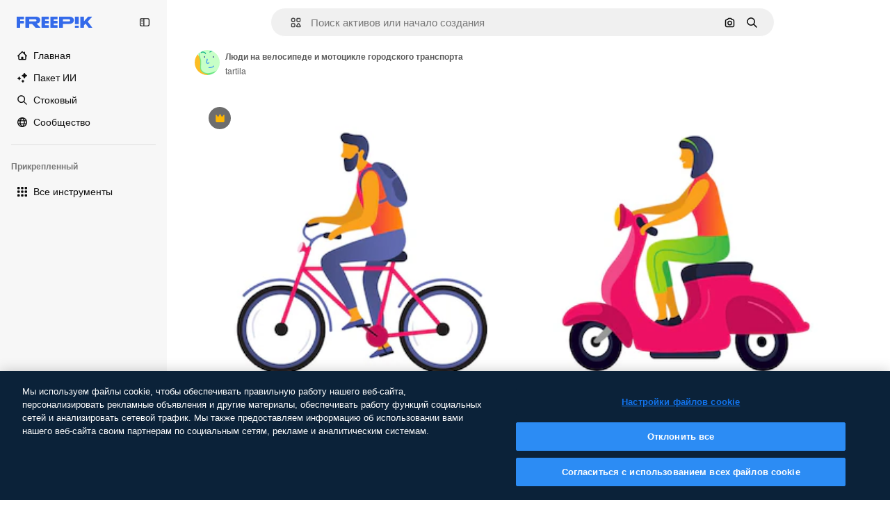

--- FILE ---
content_type: text/javascript
request_url: https://static.cdnpk.net/_next/static/chunks/6626-218cf434fd972733.js
body_size: 4406
content:
!function(){try{var n="undefined"!=typeof window?window:"undefined"!=typeof global?global:"undefined"!=typeof self?self:{},e=(new n.Error).stack;e&&(n._sentryDebugIds=n._sentryDebugIds||{},n._sentryDebugIds[e]="6e63b87b-5bf6-4b74-ae50-45249f9a519d",n._sentryDebugIdIdentifier="sentry-dbid-6e63b87b-5bf6-4b74-ae50-45249f9a519d")}catch(n){}}(),(self.webpackChunk_N_E=self.webpackChunk_N_E||[]).push([[6626,4925,544,364],{80762:function(n,e,t){"use strict";t.d(e,{E:function(){return s}});var r=t(97458),u=t(99881),c=t(60364);let s=n=>{let{hasSearchByImage:e=!0,enableShortcut:t=!0,forceShowAssetTypesInAutocomplete:s=!1,alternates:l}=n;return(0,r.jsx)(u.y,{searchBar:(0,r.jsx)(c.SearchForm,{enableShortcut:t,hasSearchByImage:e,showAssetTypesInAutocomplete:s,className:"mx-auto lg:max-w-[800px]"}),alternates:l})}},72250:function(n,e,t){"use strict";t.r(e),t.d(e,{SearchBar:function(){return r.E}});var r=t(80762)},60364:function(n,e,t){"use strict";t.r(e),t.d(e,{SearchForm:function(){return r.U}});var r=t(68115)},41571:function(n,e,t){"use strict";t.d(e,{p:function(){return r.pD},r:function(){return u}});var r=t(52215);let u="".concat(r.pD,"/collections/images/no-resources.svg")},12976:function(n,e,t){"use strict";t.d(e,{p:function(){return r.p},r:function(){return r.r}});var r=t(41571)},12510:function(n,e,t){"use strict";t.d(e,{i:function(){return N}});var r=t(97458),u=t(54606),c=t(83897),s=t(22196),l=t(58932),a=t(7616),i=t(51780),o=t.n(i),d=t(52983),f=t(23113),h=t(72538);let v=()=>{let n=(0,f.a)("lgMax"),[e,t]=(0,a.KO)(h.jL),r=(0,a.b9)(h.xk),[u,c]=(0,a.KO)(h.tL);(0,d.useEffect)(()=>{let n=()=>{r(!1)};return o().events.on("routeChangeComplete",n),()=>{o().events.off("routeChangeComplete",n)}},[r]),(0,d.useEffect)(()=>{if(n||"floating"!==u)return},[n,e,t,u,c])};var x=t(73506),b=t(99881),m=t(84925),p=t(36773),g=t(9439),j=t(20824),w=t(83692),y=t(53344),k=t.n(y),D=t(60364);let C=k()(()=>t.e(1280).then(t.bind(t,32644)).then(n=>n.Notifications),{loadableGenerated:{webpack:()=>[32644]},ssr:!1}),N=n=>{let{includeSearchBar:e,topBanner:t,alternates:i,obfuscateLanguageLinks:o,children:d}=n;v();let f=(0,a.Dv)(u.k),h=null;return"client"===f.status&&f.isLoggedIn&&(h=f.fullInfo.id),(0,r.jsx)(g.e,{brazeKey:"8086d9ee-1f81-4508-ba9f-3a661635ac90",children:(0,r.jsx)(j.X,{userId:h,waitingData:"client"!==f.status,children:(0,r.jsx)(p.V,{children:(0,r.jsxs)(s.D,{children:[(0,r.jsx)(l.J,{children:(0,r.jsx)(x.U,{enableClientSideNavigation:!0})}),(0,r.jsxs)(c.A,{children:[(0,r.jsx)(C,{}),t&&(0,r.jsx)(m.TopBanner,{...t}),e&&(0,r.jsx)("div",{className:"sticky top-0 z-[1] bg-surface-0",children:(0,r.jsx)(b.y,{searchBar:(0,r.jsx)(D.SearchForm,{hasSearchByImage:!0,showAssetTypesInAutocomplete:!0,className:"mx-auto lg:max-w-[800px]"}),alternates:i})}),d,(0,r.jsx)(w.$,{alternates:i,obfuscateLanguageLinks:o})]})]})})})})}},90925:function(n,e,t){"use strict";t.d(e,{i:function(){return c}});var r=t(7616),u=t(44932);let c=()=>(0,r.KO)(u.Lq)},73701:function(n,e,t){"use strict";t.d(e,{Z:function(){return s}});var r=t(7616),u=t(52983),c=t(44932);let s=()=>{let n=(0,r.b9)(c.D),e=(0,r.b9)(c.Gs),t=(0,r.b9)(c.d2);return(0,u.useCallback)(()=>{t(null),n(null),e(null)},[e,n,t])}},23305:function(n,e,t){"use strict";t.d(e,{a:function(){return c}});var r=t(7616),u=t(44932);let c=()=>(0,r.Dv)(u.d2)},28372:function(n,e,t){"use strict";t.d(e,{b:function(){return c}});var r=t(7616),u=t(44932);let c=()=>(0,r.Dv)(u.D)},21488:function(n,e,t){"use strict";t.d(e,{l:function(){return s}});var r=t(7616),u=t(44932),c=t(28372);let s=()=>{let n=(0,c.b)(),e=(0,r.Dv)(u.yr);return n?e(n):null}},25240:function(n,e,t){"use strict";t.d(e,{iA:function(){return r.i},Zk:function(){return u.Z},CY:function(){return h},oL:function(){return m},aJ:function(){return p.a},Mr:function(){return f},yd:function(){return g},bA:function(){return d.b}});var r=t(90925),u=t(73701),c=t(7616),s=t(51780),l=t(52983),a=t(44932),i=t(21488);let o=()=>{let n=(0,i.l)(),e=(0,c.Dv)(a.rQ);return n?e(n):null};var d=t(28372);let f=()=>(0,c.b9)(a.D),h=n=>{let e=f(),t=b(),r=v(),u=x(),s=(0,c.b9)(a.yr),o=(0,i.l)(),d=(0,l.useCallback)(c=>{let l=r(c);if(!l)return;let{resource:a,newPosition:i}=l;return()=>{!t()&&(u(n(a,i)),e(a.id),o&&s(a.id,o))}},[r,t,n,u,e,o,s]);return{previousResource:d("previous"),nextResource:d("next")}},v=()=>{let n=(0,d.b)(),e=o();return(0,l.useCallback)(t=>{if(!e)return null;let r=e.filter(n=>"ads"!==n.name),u=r.findIndex(e=>e.id===n);if(-1===u)return null;let c=u+("previous"===t?-1:1),s=r[c];return s?{resource:s,newPosition:c}:null},[e,n])},x=()=>{let{push:n,pathname:e,query:t}=(0,s.useRouter)();return(0,l.useCallback)(r=>{n({pathname:e,query:t},r,{shallow:!0,scroll:!1})},[e,n,t])},b=()=>{let n=(0,l.useRef)(0);return(0,l.useCallback)(()=>{let e=Date.now(),t=e-n.current<1e3;return t||(n.current=e),t},[])},m=()=>{let n=(0,s.useRouter)(),e=(0,c.b9)(a.d2),[t,r]=(0,c.KO)(a.D),u=(0,c.b9)(a.rQ),i=(0,c.b9)(a.yr);return(0,l.useCallback)((c,s,l)=>{if(null===t&&null!==c){let{pathname:t,search:r,hash:u}=document.location;e({pathname:n.pathname,query:n.query,as:"".concat(t).concat(r).concat(u)})}r(c),u(l,s),i(c,l)},[t,r,u,i,e,n.pathname,n.query])};var p=t(23305);let g=()=>{let n=o(),e=(0,d.b)();if(n)return n.find(n=>n.id===e)}},44932:function(n,e,t){"use strict";t.d(e,{D:function(){return u},Db:function(){return d},G4:function(){return f},Gs:function(){return c},Lq:function(){return o},d2:function(){return i},rQ:function(){return s},yr:function(){return a}});var r=t(24399);let u=(0,r.cn)(null),c=(0,r.cn)(null),s=(0,r.cn)(n=>e=>{var t;return(null!==(t=n(c))&&void 0!==t?t:{})[e]},(n,e,t,r)=>{var u;let s=null!==(u=n(c))&&void 0!==u?u:{};e(c,{...s,[t]:r})}),l=(0,r.cn)(null),a=(0,r.cn)(n=>e=>{var t;return(null!==(t=n(l))&&void 0!==t?t:{})[e]},(n,e,t,r)=>{var u;let c=null!==(u=n(l))&&void 0!==u?u:{};e(l,{...c,[t]:r})}),i=(0,r.cn)(null),o=(0,r.cn)(!1),d=(0,r.cn)(null),f=(0,r.cn)(null)},59551:function(n,e,t){"use strict";t.d(e,{E$:function(){return s},Er:function(){return a},Kv:function(){return l},MM:function(){return c},fN:function(){return i},ok:function(){return u},vv:function(){return r}});let r=4,u=3e5,c="1000px",s=500,l=.1,a=6e5,i=24},93131:function(n,e,t){"use strict";t.d(e,{D2:function(){return l},WM:function(){return a},ef:function(){return i},hE:function(){return s},jp:function(){return o},nu:function(){return c}});var r=t(24399),u=t(59551);let c=(0,r.cn)(1),s=(0,r.cn)(1),l=(0,r.cn)(1),a=(0,r.cn)(0),i=(0,r.cn)(""),o=(0,r.cn)(n=>n(c)<u.vv)},89507:function(n,e,t){"use strict";var r=t(97458);e.Z=n=>(0,r.jsx)("svg",{xmlns:"http://www.w3.org/2000/svg",viewBox:"0 0 14 14",width:16,height:16,"aria-hidden":!0,...n,children:(0,r.jsx)("path",{d:"M9.266 6.262h2.625c.829 0 1.504-.675 1.504-1.504V2.133c0-.83-.675-1.504-1.504-1.504H9.266c-.83 0-1.504.674-1.504 1.504v2.625c0 .83.675 1.504 1.504 1.504m-.137-4.13c0-.075.061-.136.137-.136h2.625c.075 0 .136.061.136.137v2.625a.137.137 0 0 1-.136.137H9.266a.137.137 0 0 1-.137-.137zM4.727 7.739H2.102c-.83 0-1.504.675-1.504 1.504v2.625c0 .83.674 1.504 1.504 1.504h2.625c.829 0 1.503-.675 1.503-1.504V9.242c0-.83-.674-1.504-1.503-1.504m.136 4.13a.137.137 0 0 1-.136.136H2.102a.137.137 0 0 1-.137-.137V9.242c0-.075.061-.137.137-.137h2.625c.075 0 .136.062.136.137zM3.47.491A2.957 2.957 0 0 0 .516 3.445a2.957 2.957 0 0 0 2.953 2.953 2.957 2.957 0 0 0 2.953-2.953A2.957 2.957 0 0 0 3.469.492m0 4.54a1.59 1.59 0 0 1-1.586-1.587c0-.874.711-1.586 1.586-1.586.874 0 1.586.712 1.586 1.586s-.712 1.586-1.586 1.586m10.098 6.131-1.84-2.961a1.38 1.38 0 0 0-1.177-.655c-.482 0-.921.245-1.176.655l-1.84 2.961c-.266.43-.28.971-.033 1.413.244.44.708.713 1.21.713h3.679c.502 0 .965-.273 1.21-.713a1.4 1.4 0 0 0-.034-1.413m-1.17.758H8.705l-.007-.036 1.84-2.962h.029l1.84 2.962z"})})},34428:function(n,e,t){"use strict";var r=t(97458);e.Z=n=>(0,r.jsx)("svg",{xmlns:"http://www.w3.org/2000/svg",viewBox:"-49 141 512 512",width:16,height:16,"aria-hidden":!0,...n,children:(0,r.jsx)("path",{d:"M-24 422h401.645l-72.822 72.822c-9.763 9.763-9.763 25.592 0 35.355 9.763 9.764 25.593 9.762 35.355 0l115.5-115.5a25 25 0 0 0 0-35.355l-115.5-115.5c-9.763-9.762-25.593-9.763-35.355 0-9.763 9.763-9.763 25.592 0 35.355l72.822 72.822H-24c-13.808 0-25 11.193-25 25S-37.808 422-24 422"})})},7216:function(n,e,t){"use strict";var r=t(97458);e.Z=n=>(0,r.jsxs)("svg",{xmlns:"http://www.w3.org/2000/svg",width:16,height:16,viewBox:"0 0 512 512","aria-hidden":!0,...n,children:[(0,r.jsx)("path",{d:"M426.421 194.526c13.807 0 25 11.193 25 25a195.21 195.21 0 0 1-57.176 138.036 195.22 195.22 0 0 1-113.035 55.565V462h72.264c13.807 0 25 11.193 25 25s-11.193 25-25 25H158.947c-13.807 0-25-11.193-25-25s11.193-25 25-25h72.263v-48.874a195.2 195.2 0 0 1-113.034-55.564A195.21 195.21 0 0 1 61 219.526c0-13.807 11.193-25 25-25s25 11.193 25 25a145.213 145.213 0 0 0 145.211 145.211 145.21 145.21 0 0 0 145.21-145.211c0-13.807 11.193-25 25-25"}),(0,r.jsx)("path",{fillRule:"evenodd",d:"M256.21 0a97.948 97.948 0 0 1 97.947 97.947v121.579a97.948 97.948 0 1 1-195.894 0V97.947A97.945 97.945 0 0 1 256.21 0m0 50a47.95 47.95 0 0 0-47.947 47.947v121.579a47.948 47.948 0 1 0 95.894 0V97.947A47.945 47.945 0 0 0 256.21 50",clipRule:"evenodd"})]})},84925:function(n,e,t){"use strict";t.r(e),t.d(e,{TopBanner:function(){return f}});var r=t(97458),u=t(25983),c=t(14657),s=t(770),l=t(34428),a=t(10893),i=t(40197);let o=n=>{let{label:e,...t}=n,{t:u}=(0,a.$G)("common");return(0,r.jsx)("span",{className:"$rounded-sm $bg-grayEbony $px-5 $py-2 $text-sm $font-semibold $capitalize $text-white",...t,children:null!=e?e:u("new")})};t(17877);var d=(0,t(22319).c)({defaultClassName:"_a5ehco0",variantClassNames:{variant:{default:"bg-surface-0 text-surface-foreground-0",pricing:"bg-gradient-to-r from-[#4285F4] to-[#2DAEB8] text-white"}},defaultVariants:{variant:"default"},compoundVariants:[]});let f=n=>{var e,t,f;let{translationsContext:h,description:v,link:x,hideBadgeMobile:b,badgeLabel:m="badgeLabel",variant:p="default",customClassname:g,showBadge:j=!0}=n,{t:w}=(0,a.$G)(h),y=(0,u.L3)()(null!==(e=null==x?void 0:x.url.split("#")[0])&&void 0!==e?e:""),k="".concat(y,"#").concat(null!==(t=null==x?void 0:x.url.split("#")[1])&&void 0!==t?t:"");return(0,r.jsxs)("div",{className:(0,i.m6)("relative flex items-center justify-center gap-3 px-6 py-3",d({variant:p}),g),children:[j&&(0,r.jsx)(o,{label:w(m),className:"inline-flex h-6 items-center justify-center rounded border border-neutral-75 bg-transparent px-2 text-xs font-medium uppercase text-neutral-75 ".concat(b?"hidden xs:block":"")}),(0,r.jsx)("p",{className:"".concat("default"===p?"hidden sm:block":""," text-sm font-normal"),children:(0,r.jsx)(a.cC,{i18nKey:v,ns:h,components:{strong:(0,r.jsx)("strong",{})}})}),x&&(0,r.jsxs)(c.gg,{as:"a",href:k,color:"custom",size:"xs","data-cy":"top-banner-link",className:"text-surface-foreground-0",children:[(0,r.jsx)("span",{className:"block font-semibold md:hidden",children:(0,r.jsx)(a.cC,{i18nKey:null!==(f=x.labelMobile)&&void 0!==f?f:x.label,ns:h,components:{strong:(0,r.jsx)("strong",{})}})}),(0,r.jsx)("span",{className:"hidden font-semibold md:block",children:(0,r.jsx)(a.cC,{i18nKey:x.label,ns:h,components:{strong:(0,r.jsx)("strong",{})}})}),(0,r.jsx)(s.J,{as:l.Z,className:"ml-3"})]})]})}},4139:function(n,e,t){"use strict";t.d(e,{B:function(){return s},M:function(){return l}});var r=t(97458),u=t(52983);let c=(0,u.createContext)(n=>n),s=n=>{let{children:e,fixerUrl:t}=n;return(0,r.jsx)(c.Provider,{value:t,children:e})},l=()=>(0,u.useContext)(c)},55287:function(n,e,t){"use strict";t.d(e,{t:function(){return l}});var r=t(25983),u=t(51780),c=t(52983),s=t(4139);let l=function(){let{withQuery:n=!0,withParams:e=!1,replacePaths:t=!1,onlyQuery:l=!1}=arguments.length>0&&void 0!==arguments[0]?arguments[0]:{},{domain:a,routes:i}=(0,r.Vx)(),{asPath:o}=(0,u.useRouter)(),[d,f]=o.split("#"),[h,v]=d.split("?"),x=(0,s.M)();return(0,c.useMemo)(()=>{if(l)return v;let r=x(h),u=i&&t?r.split("/").reduce((n,e)=>e.length>0?"".concat(n).concat(i["/".concat(e)]||"/".concat(e)):n,""):r;return"".concat(a).concat(u).concat(n&&v?"?".concat(v):"").concat(f&&e?"#".concat(f):"")},[a,x,f,l,h,v,t,i,e,n])}},25835:function(n,e,t){"use strict";t.d(e,{j:function(){return u}});var r=t(52983);let u=()=>((0,r.useEffect)(()=>{document.documentElement.scrollTop=0},[]),null)},17877:function(){}}]);